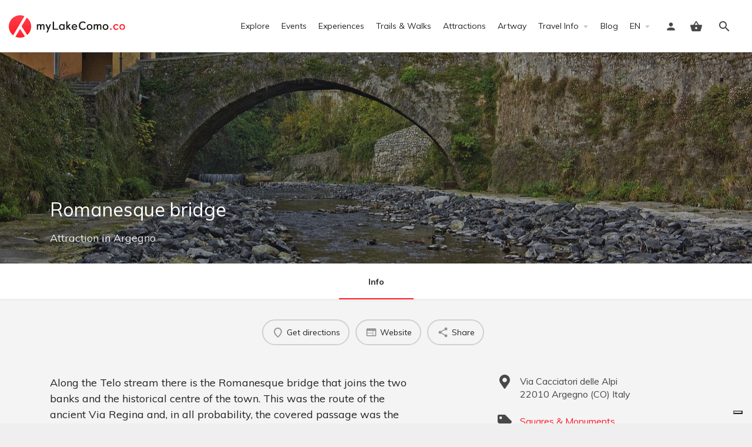

--- FILE ---
content_type: text/html; charset=UTF-8
request_url: https://mylakecomo.co/en/attractions/romanesque-bridge/
body_size: 17106
content:
<!DOCTYPE html>
<html lang="en-GB">
<head>
	<meta charset="UTF-8" />
	<meta name="viewport" content="width=device-width, initial-scale=1.0" />
	<link rel="pingback" href="https://mylakecomo.co/comceptw/xmlrpc.php">

				<script type="text/javascript" class="_iub_cs_skip">
				var _iub = _iub || {};
				_iub.csConfiguration = _iub.csConfiguration || {};
				_iub.csConfiguration.siteId = "1048648";
				_iub.csConfiguration.cookiePolicyId = "96926825";
			</script>
			<script class="_iub_cs_skip" src="https://cs.iubenda.com/autoblocking/1048648.js"></script>
			<meta name='robots' content='index, follow, max-image-preview:large, max-snippet:-1, max-video-preview:-1' />
<link rel="alternate" href="https://mylakecomo.co/en/attractions/romanesque-bridge/" hreflang="en" />
<link rel="alternate" href="https://mylakecomo.co/it/attrazioni/ponte-romanico-argegno/" hreflang="it" />
<!-- Google tag (gtag.js) consent mode dataLayer added by Site Kit -->
<script id="google_gtagjs-js-consent-mode-data-layer" type="text/javascript">
window.dataLayer = window.dataLayer || [];function gtag(){dataLayer.push(arguments);}
gtag('consent', 'default', {"ad_personalization":"denied","ad_storage":"denied","ad_user_data":"denied","analytics_storage":"denied","functionality_storage":"denied","security_storage":"denied","personalization_storage":"denied","region":["AT","BE","BG","CH","CY","CZ","DE","DK","EE","ES","FI","FR","GB","GR","HR","HU","IE","IS","IT","LI","LT","LU","LV","MT","NL","NO","PL","PT","RO","SE","SI","SK"],"wait_for_update":500});
window._googlesitekitConsentCategoryMap = {"statistics":["analytics_storage"],"marketing":["ad_storage","ad_user_data","ad_personalization"],"functional":["functionality_storage","security_storage"],"preferences":["personalization_storage"]};
window._googlesitekitConsents = {"ad_personalization":"denied","ad_storage":"denied","ad_user_data":"denied","analytics_storage":"denied","functionality_storage":"denied","security_storage":"denied","personalization_storage":"denied","region":["AT","BE","BG","CH","CY","CZ","DE","DK","EE","ES","FI","FR","GB","GR","HR","HU","IE","IS","IT","LI","LT","LU","LV","MT","NL","NO","PL","PT","RO","SE","SI","SK"],"wait_for_update":500};
</script>
<!-- End Google tag (gtag.js) consent mode dataLayer added by Site Kit -->

	<!-- This site is optimized with the Yoast SEO plugin v20.7 - https://yoast.com/wordpress/plugins/seo/ -->
	<title>Romanesque bridge - Argegno - myLakeComo.co</title>
	<meta name="description" content="Along the Telo stream there is the Romanesque bridge that joins the two banks and the historical centre of the town. This was the route of the ancient Via" />
	<link rel="canonical" href="https://mylakecomo.co/en/attractions/romanesque-bridge/" />
	<meta property="og:locale" content="en_GB" />
	<meta property="og:locale:alternate" content="it_IT" />
	<meta property="og:type" content="article" />
	<meta property="og:title" content="Romanesque bridge - Argegno - myLakeComo.co" />
	<meta property="og:description" content="Along the Telo stream there is the Romanesque bridge that joins the two banks and the historical centre of the town. This was the route of the ancient Via" />
	<meta property="og:url" content="https://mylakecomo.co/en/attractions/romanesque-bridge/" />
	<meta property="og:site_name" content="myLakeComo.co" />
	<meta property="article:publisher" content="https://www.facebook.com/mylakecomo.co/" />
	<meta property="article:modified_time" content="2023-09-23T09:24:15+00:00" />
	<meta property="og:image" content="https://mylakecomo.co/comceptw/img/listing-uploads/cover/ponte-1.jpg" />
	<meta property="og:image:width" content="1920" />
	<meta property="og:image:height" content="1341" />
	<meta property="og:image:type" content="image/jpeg" />
	<meta name="twitter:card" content="summary_large_image" />
	<meta name="twitter:site" content="@myLakeComo_co" />
	<script type="application/ld+json" class="yoast-schema-graph">{"@context":"https://schema.org","@graph":[{"@type":"WebPage","@id":"https://mylakecomo.co/en/attractions/romanesque-bridge/","url":"https://mylakecomo.co/en/attractions/romanesque-bridge/","name":"Romanesque bridge - Argegno - myLakeComo.co","isPartOf":{"@id":"https://mylakecomo.co/en/#website"},"datePublished":"2019-11-25T14:12:23+00:00","dateModified":"2023-09-23T09:24:15+00:00","description":"Along the Telo stream there is the Romanesque bridge that joins the two banks and the historical centre of the town. This was the route of the ancient Via","breadcrumb":{"@id":"https://mylakecomo.co/en/attractions/romanesque-bridge/#breadcrumb"},"inLanguage":"en-GB","potentialAction":[{"@type":"ReadAction","target":["https://mylakecomo.co/en/attractions/romanesque-bridge/"]}]},{"@type":"BreadcrumbList","@id":"https://mylakecomo.co/en/attractions/romanesque-bridge/#breadcrumb","itemListElement":[{"@type":"ListItem","position":1,"name":"Home","item":"https://mylakecomo.co/en/"},{"@type":"ListItem","position":2,"name":"Schede","item":"https://mylakecomo.co/en/listings/"},{"@type":"ListItem","position":3,"name":"Squares &amp; Monuments","item":"https://mylakecomo.co/en/categories/squares-monuments/"},{"@type":"ListItem","position":4,"name":"Romanesque bridge"}]},{"@type":"WebSite","@id":"https://mylakecomo.co/en/#website","url":"https://mylakecomo.co/en/","name":"myLakeComo.co","description":"Your ultimate guide to things to do and see on Lake Como","publisher":{"@id":"https://mylakecomo.co/en/#organization"},"alternateName":"myLakeComo","potentialAction":[{"@type":"SearchAction","target":{"@type":"EntryPoint","urlTemplate":"https://mylakecomo.co/en/?s={search_term_string}"},"query-input":"required name=search_term_string"}],"inLanguage":"en-GB"},{"@type":"Organization","@id":"https://mylakecomo.co/en/#organization","name":"myLakeComo.co","alternateName":"myLakeComo","url":"https://mylakecomo.co/en/","logo":{"@type":"ImageObject","inLanguage":"en-GB","@id":"https://mylakecomo.co/en/#/schema/logo/image/","url":"https://images.mylakecomo.co/cb:ZXSn~470c4/w:auto/h:auto/q:90/ig:avif/f:best/https://mylakecomo.co/comceptw/img/MLC-Logo-Vertical-Positive-2000px.png","contentUrl":"https://images.mylakecomo.co/cb:ZXSn~470c4/w:auto/h:auto/q:90/ig:avif/f:best/https://mylakecomo.co/comceptw/img/MLC-Logo-Vertical-Positive-2000px.png","width":2000,"height":1055,"caption":"myLakeComo.co"},"image":{"@id":"https://mylakecomo.co/en/#/schema/logo/image/"},"sameAs":["https://www.facebook.com/mylakecomo.co/","https://twitter.com/myLakeComo_co","https://www.instagram.com/mylakecomo.co/","https://www.pinterest.it/mylakecomo_co","https://www.youtube.com/c/myLakeComo/"]}]}</script>
	<!-- / Yoast SEO plugin. -->


<link rel='dns-prefetch' href='//cdn.iubenda.com' />
<link rel='dns-prefetch' href='//www.googletagmanager.com' />
<link rel='dns-prefetch' href='//api.tiles.mapbox.com' />
<link rel='dns-prefetch' href='//cdnjs.cloudflare.com' />
<link rel='dns-prefetch' href='//fonts.googleapis.com' />
<link rel='stylesheet' id='sbi_styles-css' href='https://mylakecomo.co/comceptr/plugs/instagram-feed-pro/css/sbi-styles.min.css?ver=6.2' type='text/css' media='all' />
<link rel='stylesheet' id='classic-theme-styles-css' href='https://mylakecomo.co/comceptw/wp-includes/css/classic-themes.min.css?ver=6.2.8' type='text/css' media='all' />
<link rel='stylesheet' id='font-awesome-5-all-css' href='https://mylakecomo.co/comceptr/plugs/elementor/assets/lib/font-awesome/css/all.min.css?ver=1.0' type='text/css' media='all' />
<link rel='stylesheet' id='jquery-ui-style-css' href='https://mylakecomo.co/comceptr/plugs/woocommerce-bookings/dist/css/jquery-ui-styles.css?ver=1.11.4-wc-bookings.1.15.56' type='text/css' media='all' />
<link rel='stylesheet' id='elementor-icons-css' href='https://mylakecomo.co/comceptr/plugs/elementor/assets/lib/eicons/css/elementor-icons.min.css?ver=5.25.0' type='text/css' media='all' />
<link rel='stylesheet' id='elementor-frontend-css' href='https://mylakecomo.co/comceptr/plugs/elementor/assets/css/frontend.min.css?ver=3.18.3' type='text/css' media='all' />
<link rel='stylesheet' id='swiper-css' href='https://mylakecomo.co/comceptr/plugs/elementor/assets/lib/swiper/css/swiper.min.css?ver=5.3.6' type='text/css' media='all' />
<link rel='stylesheet' id='elementor-post-25273-css' href='https://mylakecomo.co/comceptw/img/elementor/css/post-25273.css?ver=1725457751' type='text/css' media='all' />
<link rel='stylesheet' id='elementor-pro-css' href='https://mylakecomo.co/comceptr/plugs/elementor-pro/assets/css/frontend.min.css?ver=3.18.2' type='text/css' media='all' />
<link rel='stylesheet' id='sbistyles-css' href='https://mylakecomo.co/comceptr/plugs/instagram-feed-pro/css/sbi-styles.min.css?ver=6.2' type='text/css' media='all' />
<link rel='stylesheet' id='uael-frontend-css' href='https://mylakecomo.co/comceptr/plugs/ultimate-elementor/assets/min-css/uael-frontend.min.css?ver=1.36.31' type='text/css' media='all' />
<link rel='stylesheet' id='elementor-global-css' href='https://mylakecomo.co/comceptw/img/elementor/css/global.css?ver=1704539341' type='text/css' media='all' />
<link rel='preload stylesheet' as='style' onload="this.onload=null;this.rel='stylesheet'" id='mapbox-gl-css' href='https://api.tiles.mapbox.com/mapbox-gl-js/v1.9.0/mapbox-gl.css?ver=2.9.9' type='text/css' media='all' />
<link rel='stylesheet' id='mylisting-mapbox-css' href='https://mylakecomo.co/comceptr/themes/my-listing/assets/dist/maps/mapbox/mapbox.css?ver=2.9.9' type='text/css' media='all' />
<link rel='stylesheet' id='mylisting-icons-css' href='https://mylakecomo.co/comceptr/themes/my-listing/assets/dist/icons.css?ver=2.9.9' type='text/css' media='all' />
<link rel='stylesheet' id='select2-css' href='https://mylakecomo.co/comceptr/plugs/woocommerce/assets/css/select2.css?ver=7.7.0' type='text/css' media='all' />
<link rel='stylesheet' id='mylisting-vendor-css' href='https://mylakecomo.co/comceptr/themes/my-listing/assets/dist/vendor.css?ver=2.9.9' type='text/css' media='all' />
<link rel='stylesheet' id='mylisting-frontend-css' href='https://mylakecomo.co/comceptr/themes/my-listing/assets/dist/frontend.css?ver=2.9.9' type='text/css' media='all' />
<link rel='stylesheet' id='mylisting-single-listing-css' href='https://mylakecomo.co/comceptr/themes/my-listing/assets/dist/single-listing.css?ver=2.9.9' type='text/css' media='all' />
<link rel='stylesheet' id='wc-general-style-css' href='https://mylakecomo.co/comceptr/themes/my-listing/assets/dist/wc-general-style.css?ver=2.9.9' type='text/css' media='all' />
<link rel='stylesheet' id='disabled-source-and-content-protection-css-css' href='https://mylakecomo.co/comceptr/plugs/disabled-source-disabled-right-click-and-content-protection/includes/assets/css/style.css?ver=1.0.0' type='text/css' media='all' />
<link rel='stylesheet' id='g-fonts-css' href='https://fonts.googleapis.com/css?family=Muli:300,400,400i,700&#038;subset=latin%2Clatin-ext&#038;display=swap' type='text/css' media='all' />
<link rel='stylesheet' id='mi-css' href='https://fonts.googleapis.com/icon?family=Material+Icons&#038;ver=6.2.8' type='text/css' media='all' />
<link rel='stylesheet' id='mlc-css' href='https://mylakecomo.co/comceptr/css/styles.min.css?ver=4.2.8.6' type='text/css' media='all' />
<script type='text/javascript' src='https://mylakecomo.co/comceptw/wp-includes/js/jquery/jquery.min.js?ver=3.6.4' id='jquery-core-js'></script>
<script type='text/javascript' src='https://mylakecomo.co/comceptw/wp-includes/js/jquery/jquery-migrate.min.js?ver=3.4.0' id='jquery-migrate-js'></script>

<script  type="text/javascript" class=" _iub_cs_skip" type='text/javascript' id='iubenda-head-inline-scripts-0'>

var _iub = _iub || [];
_iub.csConfiguration = {"siteId":1048648,"cookiePolicyId":96926825,"lang":"en"};
</script>
<script  type="text/javascript" class=" _iub_cs_skip" type='text/javascript' src='//cdn.iubenda.com/cs/tcf/stub-v2.js?ver=3.12.1' id='iubenda-head-scripts-1-js'></script>
<script  type="text/javascript" class=" _iub_cs_skip" type='text/javascript' src='//cdn.iubenda.com/cs/tcf/safe-tcf-v2.js?ver=3.12.1' id='iubenda-head-scripts-2-js'></script>
<script  type="text/javascript" class=" _iub_cs_skip" type='text/javascript' src='//cdn.iubenda.com/cs/gpp/stub.js?ver=3.12.1' id='iubenda-head-scripts-3-js'></script>
<script  type="text/javascript" charset="UTF-8" async="" class=" _iub_cs_skip" type='text/javascript' src='//cdn.iubenda.com/cs/iubenda_cs.js?ver=3.12.1' id='iubenda-head-scripts-4-js'></script>

<!-- Google tag (gtag.js) snippet added by Site Kit -->
<!-- GA -->
<script type='text/javascript' src='https://www.googletagmanager.com/gtag/js?id=G-GPE2LL1QDS' id='google_gtagjs-js' async></script>
<script type='text/javascript' id='google_gtagjs-js-after'>
window.dataLayer = window.dataLayer || [];function gtag(){dataLayer.push(arguments);}
gtag("set","linker",{"domains":["mylakecomo.co"]});
gtag("js", new Date());
gtag("set", "developer_id.dZTNiMT", true);
gtag("config", "G-GPE2LL1QDS", {"googlesitekit_post_type":"job_listing"});
</script>
<script type='text/javascript' id='wc-settings-dep-in-header-js-after'>
console.warn( "Scripts that have a dependency on [wc-settings, wc-blocks-checkout] must be loaded in the footer, automatewoo-marketing-optin-editor-script was registered to load in the header, but has been switched to load in the footer instead. See https://github.com/woocommerce/woocommerce-gutenberg-products-block/pull/5059" );
</script>
<style>
		.notifyjs-bootstrap-base {
			background-color: #F2DEDE !important;
			border-color: #F2DEDE!important;
			color: #B94A48!important;
		}
		</style>		<meta name="format-detection" content="telephone=no">
		<script type="text/javascript">var MyListing = {"Helpers":{},"Handlers":{},"MapConfig":{"ClusterSize":35,"AccessToken":"pk.eyJ1IjoiZGFubm9tYXJ1IiwiYSI6ImNsMmhsOGxnZTBleHozY25udDU1cXpjYWgifQ.HZmAjI7OvpfxcSaF7PT_Lg","Language":false,"TypeRestrictions":[],"CountryRestrictions":[],"CustomSkins":{}}};</script><script type="text/javascript">var CASE27 = {"ajax_url":"https:\/\/mylakecomo.co\/comceptw\/wp-admin\/admin-ajax.php","login_url":"https:\/\/mylakecomo.co\/en\/dashboard\/","register_url":"https:\/\/mylakecomo.co\/en\/dashboard\/?register","mylisting_ajax_url":"\/?mylisting-ajax=1","env":"production","ajax_nonce":"5701145d75","l10n":{"selectOption":"Select an option","errorLoading":"The results could not be loaded.","removeAllItems":"Remove all items","loadingMore":"Loading more results\u2026","noResults":"No results found","searching":"Searching\u2026","datepicker":{"format":"DD MMMM, YY","timeFormat":"h:mm A","dateTimeFormat":"DD MMMM, YY, H:mm","timePicker24Hour":true,"firstDay":1,"applyLabel":"Apply","cancelLabel":"Cancel","customRangeLabel":"Custom Range","daysOfWeek":["Su","Mo","Tu","We","Th","Fr","Sa"],"monthNames":["January","February","March","April","May","June","July","August","September","October","November","December"]},"irreversible_action":"This is an irreversible action. Proceed anyway?","delete_listing_confirm":"Are you sure you want to delete this listing?","copied_to_clipboard":"Copied!","nearby_listings_location_required":"Enter a location to find nearby listings.","nearby_listings_retrieving_location":"Retrieving location...","nearby_listings_searching":"Searching for nearby listings...","geolocation_failed":"You must enable location to use this feature.","something_went_wrong":"Something went wrong.","all_in_category":"All in \"%s\"","invalid_file_type":"Invalid file type. Accepted types:","file_limit_exceeded":"You have exceeded the file upload limit (%d)."},"woocommerce":[],"map_provider":"mapbox","google_btn_local":"en_GB","js_field_html_img":"<div class=\"uploaded-file uploaded-image review-gallery-image job-manager-uploaded-file\">\t<span class=\"uploaded-file-preview\">\t\t\t\t\t<span class=\"job-manager-uploaded-file-preview\">\t\t\t\t<img alt=\"Uploaded file\" src=\"\">\t\t\t<\/span>\t\t\t\t<a href=\"#\" class=\"remove-uploaded-file review-gallery-image-remove job-manager-remove-uploaded-file\"><i class=\"mi delete\"><\/i><\/a>\t<\/span>\t<input type=\"hidden\" class=\"input-text\" name=\"\" value=\"b64:\"><\/div>","js_field_html":"<div class=\"uploaded-file  review-gallery-image job-manager-uploaded-file\">\t<span class=\"uploaded-file-preview\">\t\t\t\t\t<span class=\"job-manager-uploaded-file-name\">\t\t\t\t<i class=\"mi insert_drive_file uploaded-file-icon\"><\/i>\t\t\t\t<code><\/code>\t\t\t<\/span>\t\t\t\t<a href=\"#\" class=\"remove-uploaded-file review-gallery-image-remove job-manager-remove-uploaded-file\"><i class=\"mi delete\"><\/i><\/a>\t<\/span>\t<input type=\"hidden\" class=\"input-text\" name=\"\" value=\"b64:\"><\/div>"};</script><meta name="generator" content="Elementor 3.18.3; features: e_dom_optimization, e_optimized_assets_loading, additional_custom_breakpoints, block_editor_assets_optimize, e_image_loading_optimization; settings: css_print_method-external, google_font-enabled, font_display-auto">
<style type="text/css" id="mylisting-typography"></style></head>
<body class="single postid-15353 woocommerce-no-js osx com_env_production com_website single-listing type-attraction cover-style-image elementor-kit-25273 lang-en com_mlc">

<div id="c27-site-wrapper"><div class="loader-bg main-loader site-logo-loader" style="background-color: #f4f4f4;">
	<img alt="Site logo" src="https://mylakecomo.co/comceptw/img/logo.svg">
</div>
<link rel='stylesheet' id='mylisting-header-css' href='https://mylakecomo.co/comceptr/themes/my-listing/assets/dist/header.css?ver=2.9.9' type='text/css' media='all' />

<header class="c27-main-header header header-style-default header-width-full-width header-light-skin header-scroll-light-skin header-scroll-hide header-fixed header-menu-right">
	<div class="header-skin"></div>
	<div class="header-container">
		<div class="header-top container-fluid">
			<div class="header-left">
			<div class="mobile-menu">
				<a aria-label="Mobile menu icon" href="#main-menu">
					<div class="mobile-menu-lines"><i class="mi menu"></i></div>
				</a>
			</div>
			<div class="logo">
									
					<a aria-label="Site logo" href="https://mylakecomo.co/en/" class="static-logo">
						<img src="https://mylakecomo.co/comceptw/img/logo.svg"
							alt="logo myLakeComo.co">
					</a>
							</div>
							
										</div>
			<div class="header-center">
			<div class="i-nav">
				<div class="mobile-nav-head">
					<div class="mnh-close-icon">
						<a aria-label="Close mobile menu" href="#close-main-menu">
							<i class="mi close"></i>
						</a>
					</div>

									</div>

				
					<ul id="menu-header-en" class="main-menu main-nav"><li id="menu-item-25328" class="menu-item menu-item-type-post_type menu-item-object-page menu-item-25328"><a href="https://mylakecomo.co/en/explore/">Explore</a></li>
<li id="menu-item-25327" class="menu-event menu-item menu-item-type-post_type menu-item-object-page menu-item-25327"><a href="https://mylakecomo.co/en/lake-como-events/">Events</a></li>
<li id="menu-item-36788" class="menu-experience menu-item menu-item-type-post_type menu-item-object-page menu-item-36788"><a href="https://mylakecomo.co/en/lake-como-experiences/">Experiences</a></li>
<li id="menu-item-43551" class="menu-item menu-item-type-post_type menu-item-object-page menu-item-43551"><a href="https://mylakecomo.co/en/lake-como-trails-walks/">Trails &#038; Walks</a></li>
<li id="menu-item-25348" class="menu-attraction menu-item menu-item-type-post_type menu-item-object-page menu-item-25348"><a href="https://mylakecomo.co/en/lake-como-attractions/">Attractions</a></li>
<li id="menu-item-84810" class="menu-item menu-item-type-post_type menu-item-object-page menu-item-84810"><a href="https://mylakecomo.co/en/artway-tremezzina/">Artway</a></li>
<li id="menu-item-25559" class="menu-item menu-item-type-custom menu-item-object-custom menu-item-has-children menu-item-25559"><a href="#">Travel Info</a>
<div class="submenu-toggle"><i class="material-icons arrow_drop_down"></i></div><ul class="sub-menu i-dropdown">
	<li id="menu-item-25361" class="menu-item menu-item-type-post_type menu-item-object-page menu-item-25361"><a href="https://mylakecomo.co/en/before-travelling/">Before Travelling</a></li>
	<li id="menu-item-25363" class="menu-item menu-item-type-post_type menu-item-object-page menu-item-25363"><a href="https://mylakecomo.co/en/getting-to-lake-como/">Getting to Lake Como</a></li>
	<li id="menu-item-25362" class="menu-item menu-item-type-post_type menu-item-object-page menu-item-25362"><a href="https://mylakecomo.co/en/getting-around-lake-como/">Getting Around</a></li>
	<li id="menu-item-25365" class="menu-item menu-item-type-post_type menu-item-object-page menu-item-25365"><a href="https://mylakecomo.co/en/useful-numbers/">Useful Numbers</a></li>
	<li id="menu-item-25368" class="menu-item menu-item-type-post_type menu-item-object-page menu-item-25368"><a href="https://mylakecomo.co/en/tourist-offices-lake-como/">Tourist Offices</a></li>
	<li id="menu-item-25367" class="menu-item menu-item-type-post_type menu-item-object-page menu-item-25367"><a href="https://mylakecomo.co/en/maps-brochures/">Maps and Brochures</a></li>
	<li id="menu-item-28936" class="menu-item menu-item-type-post_type menu-item-object-page menu-item-28936"><a href="https://mylakecomo.co/en/lake-como-village-markets/">Village Markets</a></li>
	<li id="menu-item-25364" class="menu-item menu-item-type-post_type menu-item-object-page menu-item-25364"><a href="https://mylakecomo.co/en/holy-masses-times-lake-como/">Holy Masses Times</a></li>
</ul>
</li>
<li id="menu-item-25981" class="menu-item menu-item-type-post_type menu-item-object-page menu-item-25981"><a href="https://mylakecomo.co/en/blog/">Blog</a></li>
<li id="menu-item-26137" class="menu-title mt-4 mt-lg-0menu-title mt-lg-0 d-lg-none menu-item menu-item-type-custom menu-item-object-custom menu-item-26137"><a href="#">Languages</a></li>
<li id="menu-item-26135" class="pll-parent-menu-item menu-item menu-item-type-custom menu-item-object-custom menu-item-has-children menu-item-26135"><a href="#pll_switcher"><span class="d-lg-none mr-3">Language:</span> EN</a>
<div class="submenu-toggle"><i class="material-icons arrow_drop_down"></i></div><ul class="sub-menu i-dropdown">
	<li id="menu-item-26135-it" class="lang-item lang-item-2 lang-item-it lang-item-first menu-item menu-item-type-custom menu-item-object-custom menu-item-26135-it"><a href="https://mylakecomo.co/it/attrazioni/ponte-romanico-argegno/" hreflang="it-IT" lang="it-IT">IT</a></li>
</ul>
</li>
</ul>
					<div class="mobile-nav-button">
											</div>
				</div>
				<div class="i-nav-overlay"></div>
				</div>
			<div class="header-right">
									<div class="user-area signin-area position-relative">
						<i class="mi person user-area-icon"></i>
						<a href="https://mylakecomo.co/en/dashboard/" class="stretched-link">
							<span class="sr-only">							Sign in							</span>						</a>
											</div>
					<div class="mob-sign-in">
						<a aria-label="Mobile sign in button" href="https://mylakecomo.co/en/dashboard/"><i class="mi person"></i></a>
					</div>

											
<a class="view-cart-contents" href="#" type="button" id="user-cart-menu" data-toggle="modal" data-target="#wc-cart-modal" title="View your shopping cart">
	<span class="mi shopping_basket"></span>
	<i class="header-cart-counter counter-hidden" data-count="0">
		<span>0</span>
	</i>
</a>
									
				
									<div class="search-trigger" data-toggle="modal" data-target="#quicksearch-mobile-modal">
						<a aria-label="Header mobile search trigger" href="#"><i class="mi search"></i></a>
					</div>
							</div>
		</div>
	</div>
</header>



<script type="text/javascript">document.body.dataset.activeTab = window.location.hash.substr(1);</script>
<div class="single-job-listing listing-no-logo" id="c27-single-listing">
    <input type="hidden" id="case27-post-id" value="15353">
    <input type="hidden" id="case27-author-id" value="255">

    <!-- <section> opening tag is omitted -->
        
<section class="featured-section profile-cover profile-cover-image"
	style="background-image: url('https://mylakecomo.co/comceptw/img/listing-uploads/cover/ponte-1.jpg'); padding-bottom: 35%;">
    <div class="overlay"
         style="background-color: #242429;
                opacity: 0.4;"
        >
    </div>
<!-- Omit the closing </section> tag -->
        <div class="main-info-desktop">
            <div class="container listing-main-info">
                <div class="col-md-6">
                    <div class="profile-name no-tagline no-rating">
                        
                        <h1 class="case27-primary-text">
                            Romanesque bridge                                                                                </h1>
                        <div class="pa-below-title">
                            
                            
                            <div class="font-size-18"><a href="https://mylakecomo.co/en/explore/?type=attraction">Attraction</a> in <a href="https://mylakecomo.co/en/places/argegno/">Argegno</a></div>                        </div>
                    </div>
                </div>

                <div class="col-md-6">
    <div class="listing-main-buttons detail-count-0">
        <ul>
            
                    </ul>
    </div>
</div>            </div>
        </div>
    </section>
    <div class="main-info-mobile">
            </div>
    <div class="profile-header">
        <div class="container">
            <div class="row">
                <div class="col-md-12">
                    <div class="profile-menu">
                        <ul class="cts-carousel">
                            <li>
                                    <a href="#" id="listing_tab_info_toggle" data-section-id="info" class="listing-tab-toggle toggle-tab-type-main" data-options="{}">
                                        Info
                                        
                                        
                                                                            </a>
                                </li>                            <li class="cts-prev">prev</li>
                            <li class="cts-next">next</li>
                        </ul>
                    </div>
                </div>
            </div>
        </div>
    </div>

    
<div class="container qla-container">
	<div class="quick-listing-actions">
		<ul class="cts-carousel">
																																																																												
<li id="qa-6c8424" class=" ml-track-btn">
    <a href="https://maps.google.com/maps?daddr=Ponte+sul+Telo%2C+Via+Cacciatori+delle+Alpi%2C+19%2C+22010+Argegno+CO%2C+Italia" target="_blank">
    	<i class="icon-location-pin-add-2"></i>    	<span>Get directions</span>
    </a>
</li>																
<li id="qa-011e8e" class=" ml-track-btn">
    <a href="https://www.visitargegno.com/" target="_blank" rel="nofollow sponsored">    	<i class="mi web"></i>    	<span>Website</span>
    </a>
</li>
																
<li id="qa-807323" class=" ml-track-btn">
    <a href="#" id="qa-807323-dd" data-toggle="modal" data-target="#social-share-modal">
        <i class="mi share"></i>        <span>Share</span>
    </a>
</li>

							
            <li class="cts-prev">prev</li>
            <li class="cts-next">next</li>
		</ul>
	</div>
</div>
    
    <div class="tab-content listing-tabs">
                    <section class="profile-body listing-tab tab-type-main tab-layout-content-sidebar pre-init" id="listing_tab_info">

                
                    <div class="container tab-template-content-sidebar">
                        <div class="row ">

                            <div class="col-md-7"><div class="row cts-column-wrapper cts-left-column">
                            
<div class="col-md-12 block-type-text block-field-job_description hide-block-label" id="block_vtprEbU">
	<div class="element content-block wp-editor-content">
		<div class="pf-head">
			<div class="title-style-1">
				<i class=""></i>
				<h5>Description</h5>
			</div>
		</div>
		<div class="pf-body">
							<p>Along the Telo stream there is the Romanesque bridge that joins the two banks and the historical centre of the town. This was the route of the ancient Via Regina and, in all probability, the covered passage was the northern gate of the town.</p>
					</div>
	</div>
</div>



<div class="col-md-12 block-type-code hide-block-label" id="block_quGebnk">
	<div class="element content-block">
		<div class="pf-head">
			<div class="title-style-1">
				<i class=""></i>
				<h5>Extra</h5>
			</div>
		</div>
		<div class="pf-body">
			<div id="extras" class="item-extras" role="tablist" aria-multiselectable="false"></div>		</div>
	</div>
</div>
</div></div><div class="col-md-4  ml-md-auto"><div class="row cts-column-wrapper cts-right-column">
<div class="col-md-12 block-type-code single-listing-details hide-block-label" id="block_EkxdQiJ">
	<div class="element content-block">
		<div class="pf-head">
			<div class="title-style-1">
				<i class=""></i>
				<h5>Details</h5>
			</div>
		</div>
		<div class="pf-body">
			<ul class="list-icon">
<li class="mlc-location"><address class="location-address"><span class="address-street">Via Cacciatori delle Alpi</span> <span class="address-br"></span><span class="address-postcode">22010</span> <span class="address-city">Argegno</span> (<span class="address-state">CO</span>) <span class="address-country">Italy</span></address></li>
<li class="mlc-ticket"></li>
<li class="mlc-tag"><a href="https://mylakecomo.co/en/categories/squares-monuments/">Squares &amp; Monuments</a></li>
</ul>		</div>
	</div>
</div>

<div class="col-md-12 block-type-location block-field-job_location hide-block-label" id="block_TsIFHhf">
	<div class="element map-block">
		<div class="pf-head">
			<div class="title-style-1">
				<i class=""></i>
				<h5>Location</h5>
			</div>
		</div>
		<div class="pf-body">
			<div class="contact-map">
				<div class="c27-map map" data-options="{&quot;items_type&quot;:&quot;custom-locations&quot;,&quot;marker_type&quot;:&quot;basic&quot;,&quot;locations&quot;:[{&quot;marker_lat&quot;:&quot;45.94364&quot;,&quot;marker_lng&quot;:&quot;9.12737&quot;,&quot;address&quot;:&quot;Ponte sul Telo, Via Cacciatori delle Alpi, 19, 22010 Argegno CO, Italia&quot;,&quot;marker_image&quot;:{&quot;url&quot;:&quot;https:\/\/mylakecomo.co\/comceptr\/themes\/my-listing\/assets\/images\/marker.jpg&quot;}}],&quot;skin&quot;:&quot;skin1&quot;,&quot;zoom&quot;:11,&quot;draggable&quot;:true}"></div>
				<div class="c27-map-listings hide"></div>
			</div>
			<div class="map-block-address">
				<ul>
											<li>
							<p>Ponte sul Telo, Via Cacciatori delle Alpi, 19, 22010 Argegno CO, Italia</p>
															<div class="location-address">
									<a href="https://maps.google.com/maps?daddr=Ponte+sul+Telo%2C+Via+Cacciatori+delle+Alpi%2C+19%2C+22010+Argegno+CO%2C+Italia" target="_blank">
										Get Directions									</a>
								</div>
													</li>
									</ul>
			</div>
		</div>
	</div>
</div>
                            </div></div>
                        </div>
                    </div>
                
                
                
                
                
            </section>
                    <section class="profile-body listing-tab tab-type-bookings tab-layout-masonry pre-init" id="listing_tab_contacts">

                
                
                
                
                
            </section>
                    <section class="profile-body listing-tab tab-type-related_listings tab-layout-masonry pre-init" id="listing_tab_events">

                
                
                
                
                
            </section>
                    <section class="profile-body listing-tab tab-type-related_listings tab-layout-masonry pre-init" id="listing_tab_experiences">

                
                
                
                
                
            </section>
            </div>

        <style type="text/css"> body[data-active-tab="info"] .listing-tab { display: none; }  body[data-active-tab="info"] #listing_tab_info { display: block; }  body[data-active-tab="contacts"] .listing-tab { display: none; }  body[data-active-tab="contacts"] #listing_tab_contacts { display: block; }  body[data-active-tab="events"] .listing-tab { display: none; }  body[data-active-tab="events"] #listing_tab_events { display: block; }  body[data-active-tab="experiences"] .listing-tab { display: none; }  body[data-active-tab="experiences"] #listing_tab_experiences { display: block; } </style>

    <section class="i-section similar-listings">
    <div class="container">
        <div class="row section-title">
            <h2 class="case27-primary-text">
                You May Also Be Interested In            </h2>
        </div>

        <div class="row section-body grid">
            <div class="col-lg-4 col-md-4 col-sm-4 col-xs-12 grid-item hide-priority"><div
    class="lf-item-container listing-preview type-attraction  post-15352 job_listing type-job_listing status-publish hentry job_listing_category-lakeshore-promenades place-argegno good_for-lake-view no-logo has-tagline no-info-fields level-normal priority-0"
    data-id="listing-id-15352"
        data-category-icon="			&lt;i class=&quot;mi directions_walk&quot; style=&quot;color: #fff; background: #ee5350; &quot;&gt;&lt;/i&gt;
		"
    data-category-color="#ee5350"
    data-category-text-color="#fff"
        data-thumbnail="https://mylakecomo.co/comceptr/themes/my-listing/assets/images/marker.jpg"
    data-template="default"
    data-locations="[{&quot;address&quot;:&quot;Via Milano, 14, 22010 Argegno CO, Italia&quot;,&quot;lat&quot;:&quot;45.94261&quot;,&quot;lng&quot;:&quot;9.12816&quot;}]"
>
<div class="lf-item lf-item-default" data-template="default">
    <a href="https://mylakecomo.co/en/attractions/argegno-lakeside-promenade/">

        <div class="overlay" style="
    background-color: #242429;
    opacity: 0.4;
"></div>
        
                    <div class="lf-background" style="background-image: url('https://mylakecomo.co/comceptw/img/lungolago-di-argegno.jpg');"></div>
        
        <div class="lf-item-info">
            
            <h4 class="case27-primary-text listing-preview-title">
                Argegno lakeside promenade                            </h4>

                    </div>

        <div class="lf-head level-normal">
    
                    <div class="lf-head-btn " >
                    <span class="text-uppercase">Argegno</span>                </div>
            </div>    </a>

    </div>

        <div class="listing-details c27-footer-section">
            <ul class="c27-listing-preview-category-list">
                <li>
                    <a href="https://mylakecomo.co/en/categories/lakeshore-promenades/">
                        <span class="cat-icon" style="background-color: #ee5350;">
                            			<i class="mi directions_walk" style="color: #fff; "></i>
		                        </span>
                        <span class="category-name">Lakeshore Promenades</span>
                    </a>
                </li>

                            </ul>

            <div class="ld-info">
                <ul>
                                                                            </ul>
            </div>
        </div>
    </div>
</div><div class="col-lg-4 col-md-4 col-sm-4 col-xs-12 grid-item hide-priority"><div
    class="lf-item-container listing-preview type-attraction  post-15399 job_listing type-job_listing status-publish hentry job_listing_category-religious-places place-argegno good_for-lake-view no-logo has-tagline no-info-fields level-normal priority-0"
    data-id="listing-id-15399"
        data-category-icon="			&lt;i class=&quot;fa fa-church&quot; style=&quot;color: #fff; background: #ee5350; &quot;&gt;&lt;/i&gt;
		"
    data-category-color="#ee5350"
    data-category-text-color="#fff"
        data-thumbnail="https://mylakecomo.co/comceptr/themes/my-listing/assets/images/marker.jpg"
    data-template="default"
    data-locations="[{&quot;address&quot;:&quot;chiesa trinit\u00e0 argegno&quot;,&quot;lat&quot;:&quot;45.94527&quot;,&quot;lng&quot;:&quot;9.12885&quot;}]"
>
<div class="lf-item lf-item-default" data-template="default">
    <a href="https://mylakecomo.co/en/attractions/church-of-santissima-trinita-argegno/">

        <div class="overlay" style="
    background-color: #242429;
    opacity: 0.4;
"></div>
        
                    <div class="lf-background" style="background-image: url('https://mylakecomo.co/comceptw/img/chiesa-di-argegno-e1574690651769.jpg');"></div>
        
        <div class="lf-item-info">
            
            <h4 class="case27-primary-text listing-preview-title">
                Church of Santissima Trinità                            </h4>

                    </div>

        <div class="lf-head level-normal">
    
                    <div class="lf-head-btn " >
                    <span class="text-uppercase">Argegno</span>                </div>
            </div>    </a>

    </div>

        <div class="listing-details c27-footer-section">
            <ul class="c27-listing-preview-category-list">
                <li>
                    <a href="https://mylakecomo.co/en/categories/religious-places/">
                        <span class="cat-icon" style="background-color: #ee5350;">
                            			<i class="fa fa-church" style="color: #fff; "></i>
		                        </span>
                        <span class="category-name">Religious Places</span>
                    </a>
                </li>

                            </ul>

            <div class="ld-info">
                <ul>
                                                                            </ul>
            </div>
        </div>
    </div>
</div><div class="col-lg-4 col-md-4 col-sm-4 col-xs-12 grid-item hide-priority"><div
    class="lf-item-container listing-preview type-attraction  post-15342 job_listing type-job_listing status-publish hentry job_listing_category-squares-monuments place-argegno no-logo has-tagline no-info-fields level-normal priority-0"
    data-id="listing-id-15342"
        data-category-icon="			&lt;i class=&quot;fa fa-monument&quot; style=&quot;color: #fff; background: #ee5350; &quot;&gt;&lt;/i&gt;
		"
    data-category-color="#ee5350"
    data-category-text-color="#fff"
        data-thumbnail="https://mylakecomo.co/comceptr/themes/my-listing/assets/images/marker.jpg"
    data-template="default"
    data-locations="[{&quot;address&quot;:&quot;Argegno - Stazione funivia, 22010 Argegno CO, Italia&quot;,&quot;lat&quot;:&quot;45.94641&quot;,&quot;lng&quot;:&quot;9.12994&quot;}]"
>
<div class="lf-item lf-item-default" data-template="default">
    <a href="https://mylakecomo.co/en/attractions/cable-car-station-argegno-pigra/">

        <div class="overlay" style="
    background-color: #242429;
    opacity: 0.4;
"></div>
        
                    <div class="lf-background" style="background-image: url('https://mylakecomo.co/comceptw/img/stazione-funivia-pigra-03.jpg');"></div>
        
        <div class="lf-item-info">
            
            <h4 class="case27-primary-text listing-preview-title">
                Cable car station Argegno-Pigra                            </h4>

                    </div>

        <div class="lf-head level-normal">
    
                    <div class="lf-head-btn " >
                    <span class="text-uppercase">Argegno</span>                </div>
            </div>    </a>

    </div>

        <div class="listing-details c27-footer-section">
            <ul class="c27-listing-preview-category-list">
                <li>
                    <a href="https://mylakecomo.co/en/categories/squares-monuments/">
                        <span class="cat-icon" style="background-color: #ee5350;">
                            			<i class="fa fa-monument" style="color: #fff; "></i>
		                        </span>
                        <span class="category-name">Squares &amp; Monuments</span>
                    </a>
                </li>

                            </ul>

            <div class="ld-info">
                <ul>
                                                                            </ul>
            </div>
        </div>
    </div>
</div>        </div>
    </div>
</section>
    
</div>
</div><link rel='stylesheet' id='mylisting-footer-css' href='https://mylakecomo.co/comceptr/themes/my-listing/assets/dist/footer.css?ver=2.9.9' type='text/css' media='all' />
		<div data-elementor-type="page" data-elementor-id="26325" class="elementor elementor-26325" data-elementor-post-type="elementor_library">
									<section class="elementor-section elementor-top-section elementor-element elementor-element-4aef1cb elementor-section-boxed elementor-section-height-default elementor-section-height-default" data-id="4aef1cb" data-element_type="section" data-settings="{&quot;background_background&quot;:&quot;gradient&quot;}">
						<div class="elementor-container elementor-column-gap-default">
					<div class="elementor-column elementor-col-66 elementor-top-column elementor-element elementor-element-a7fa5a6" data-id="a7fa5a6" data-element_type="column">
			<div class="elementor-widget-wrap elementor-element-populated">
								<div class="elementor-element elementor-element-b684ed4 elementor-widget elementor-widget-heading" data-id="b684ed4" data-element_type="widget" data-widget_type="heading.default">
				<div class="elementor-widget-container">
			<h5 class="elementor-heading-title elementor-size-default">Sign up to our newsletter and stay updated on the events of the week!</h5>		</div>
				</div>
					</div>
		</div>
				<div class="elementor-column elementor-col-33 elementor-top-column elementor-element elementor-element-f9b2a28" data-id="f9b2a28" data-element_type="column">
			<div class="elementor-widget-wrap elementor-element-populated">
								<div class="elementor-element elementor-element-0609fab elementor-widget elementor-widget-button" data-id="0609fab" data-element_type="widget" data-widget_type="button.default">
				<div class="elementor-widget-container">
					<div class="elementor-button-wrapper">
			<a class="elementor-button elementor-button-link elementor-size-sm" href="/en/newsletter/?referer=banner">
						<span class="elementor-button-content-wrapper">
						<span class="elementor-button-text">Subscribe</span>
		</span>
					</a>
		</div>
				</div>
				</div>
					</div>
		</div>
							</div>
		</section>
							</div>
		
<footer class="footer ">
	<div class="container">

			<div class="small text-center mb-5">
		<nav class="breadcrumbs mb-3"><span><span><a href="https://mylakecomo.co/en/">Home</a></span> » <span><a href="https://mylakecomo.co/en/listings/">Schede</a></span> » <span><a href="https://mylakecomo.co/en/categories/squares-monuments/">Squares &amp; Monuments</a></span> » <span class="breadcrumb_last" aria-current="page">Romanesque bridge</span></span></nav>	</div>
	
					<div class="row">
				<div class="col-lg-3 col-sm-4 col-xs-12 c_widget woocommerce"><div class="c_widget_title"><h5>Discover Lake Como</h5></div><div class="menu-footer-1-en-container"><ul id="menu-footer-1-en" class="menu"><li id="menu-item-25993" class="menu-item menu-item-type-post_type menu-item-object-page menu-item-25993"><a href="https://mylakecomo.co/en/lake-como-events/">Lake Como Events</a></li>
<li id="menu-item-25997" class="menu-item menu-item-type-post_type menu-item-object-page menu-item-25997"><a href="https://mylakecomo.co/en/lake-como-attractions/">Lake Como Attractions</a></li>
<li id="menu-item-25999" class="menu-item menu-item-type-post_type menu-item-object-page menu-item-25999"><a href="https://mylakecomo.co/en/lake-como-trails-walks/">Lake Como Trails &#038; Walks</a></li>
<li id="menu-item-28935" class="menu-item menu-item-type-post_type menu-item-object-page menu-item-28935"><a href="https://mylakecomo.co/en/lake-como-village-markets/">Lake Como Village Markets</a></li>
<li id="menu-item-36869" class="menu-item menu-item-type-post_type menu-item-object-page menu-item-36869"><a href="https://mylakecomo.co/en/explore/">Explore Lake Como</a></li>
</ul></div></div><div class="col-lg-3 col-sm-4 col-xs-12 c_widget woocommerce"><div class="c_widget_title"><h5>Travel Info</h5></div><div class="menu-footer-2-en-container"><ul id="menu-footer-2-en" class="menu"><li id="menu-item-26024" class="menu-item menu-item-type-post_type menu-item-object-page menu-item-26024"><a href="https://mylakecomo.co/en/getting-to-lake-como/">Getting to Lake Como</a></li>
<li id="menu-item-26023" class="menu-item menu-item-type-post_type menu-item-object-page menu-item-26023"><a href="https://mylakecomo.co/en/getting-around-lake-como/">Getting Around Lake Como</a></li>
<li id="menu-item-26028" class="menu-item menu-item-type-post_type menu-item-object-page menu-item-26028"><a href="https://mylakecomo.co/en/tourist-offices-lake-como/">Tourist Offices</a></li>
<li id="menu-item-26027" class="menu-item menu-item-type-post_type menu-item-object-page menu-item-26027"><a href="https://mylakecomo.co/en/maps-brochures/">Maps and Brochures</a></li>
<li id="menu-item-26026" class="menu-item menu-item-type-post_type menu-item-object-page menu-item-26026"><a href="https://mylakecomo.co/en/useful-numbers/">Useful Numbers</a></li>
<li id="menu-item-26025" class="menu-item menu-item-type-post_type menu-item-object-page menu-item-26025"><a href="https://mylakecomo.co/en/holy-masses-times-lake-como/">Holy Masses Times</a></li>
</ul></div></div><div class="col-lg-3 col-sm-4 col-xs-12 c_widget woocommerce"><div class="c_widget_title"><h5>Resources</h5></div><div class="menu-footer-3-en-container"><ul id="menu-footer-3-en" class="menu"><li id="menu-item-65273" class="menu-item menu-item-type-post_type menu-item-object-page menu-item-65273"><a href="https://mylakecomo.co/en/join-as-organizer/">List your Event for free</a></li>
<li id="menu-item-26080" class="menu-title mt-4 menu-item menu-item-type-custom menu-item-object-custom menu-item-26080"><a href="#">Legal Info</a></li>
<li id="menu-item-25990" class="menu-item menu-item-type-post_type menu-item-object-page menu-item-25990"><a href="https://mylakecomo.co/en/terms-conditions/">Terms &#038; Conditions</a></li>
<li id="menu-item-8354" class="menu-item menu-item-type-post_type menu-item-object-page menu-item-privacy-policy menu-item-8354"><a rel="privacy-policy" href="https://mylakecomo.co/en/privacy-policy/">Privacy Policy</a></li>
<li id="menu-item-47466" class="iubenda-cs-preferences-link menu-item menu-item-type-custom menu-item-object-custom menu-item-47466"><a href="#">Cookie Preferences</a></li>
</ul></div></div><div class="col-lg-3 col-sm-4 col-xs-12 c_widget woocommerce"><div class="c_widget_title"><h5>Keep in touch</h5></div><div class="menu-footer-4-en-container"><ul id="menu-footer-4-en" class="menu"><li id="menu-item-10153" class="menu-item menu-item-type-custom menu-item-object-custom menu-item-10153"><a href="https://mylakecomo.co/en/newsletter/?referer=footer">Subscribe to Newsletter</a></li>
<li id="menu-item-8017" class="menu-item menu-item-type-post_type menu-item-object-page menu-item-8017"><a href="https://mylakecomo.co/en/contact-us/">Contact Us</a></li>
<li id="menu-item-25992" class="menu-item menu-item-type-post_type menu-item-object-page menu-item-25992"><a href="https://mylakecomo.co/en/about/">About myLakeComo.co</a></li>
<li id="menu-item-26029" class="menu-title mt-4 menu-item menu-item-type-custom menu-item-object-custom menu-item-26029"><a href="#">Languages</a></li>
<li id="menu-item-26021-en" class="lang-item lang-item-5 lang-item-en current-lang lang-item-first menu-item menu-item-type-custom menu-item-object-custom menu-item-26021-en"><a href="https://mylakecomo.co/en/attractions/romanesque-bridge/" hreflang="en-GB" lang="en-GB">EN</a></li>
<li id="menu-item-26021-it" class="lang-item lang-item-2 lang-item-it menu-item menu-item-type-custom menu-item-object-custom menu-item-26021-it"><a href="https://mylakecomo.co/it/attrazioni/ponte-romanico-argegno/" hreflang="it-IT" lang="it-IT">IT</a></li>
</ul></div></div>			</div>
		
		<div class="row">
			<div class="col-md-12">
				<div class="footer-bottom">
					<div class="row">
													<div class="col-md-12 col-sm-12 col-xs-12 social-links">
								<ul id="menu-footer-social-links" class="main-menu social-nav"><li id="menu-item-25974" class="menu-item menu-item-type-custom menu-item-object-custom menu-item-25974"><a target="_blank" rel="noopener" href="https://facebook.com/mylakecomo.co"><i class="fab fa-facebook-f"></i></a></li>
<li id="menu-item-25975" class="menu-item menu-item-type-custom menu-item-object-custom menu-item-25975"><a target="_blank" rel="noopener" href="https://instagram.com/mylakecomo.co"><i class="fab fa-instagram"></i></a></li>
<li id="menu-item-26145" class="menu-item menu-item-type-custom menu-item-object-custom menu-item-26145"><a target="_blank" rel="noopener" href="https://www.youtube.com/c/mylakecomo"><i class="fab fa-youtube"></i></a></li>
<li id="menu-item-45859" class="menu-item menu-item-type-custom menu-item-object-custom menu-item-45859"><a target="_blank" rel="noopener" href="https://t.me/myLakeComo"><i class="fab fa-telegram"></i></a></li>
</ul>							</div>
												<div class="col-md-12 col-sm-12 col-xs-12 copyright">
							<p>© 2016-2026 <a href="https://comcept.it/" rel="noopener" target="_blank">COMCEPT S.R.L.</a> - P.IVA IT03703080139</p>
						</div>
					</div>
				</div>
			</div>
		</div>
	</div>
</footer>
<div id="comparison-view" class="modal modal-27" role="dialog">
	<div class="modal-dialog">
		<div class="modal-content"></div>
	</div>
	<div class="loader-bg">
		
<div class="paper-spinner center-vh" style="width: 28px; height: 28px;">
	<div class="spinner-container active">
		<div class="spinner-layer layer-1" style="border-color: #ddd;">
			<div class="circle-clipper left">
				<div class="circle" style="border-width: 3px;"></div>
			</div><div class="gap-patch">
				<div class="circle" style="border-width: 3px;"></div>
			</div><div class="circle-clipper right">
				<div class="circle" style="border-width: 3px;"></div>
			</div>
		</div>
	</div>
</div>	</div>
</div>
<!-- Modal - WC Cart Contents-->
<div id="wc-cart-modal" class="modal modal-27" role="dialog">
    <div class="modal-dialog modal-md">
	    <div class="modal-content">
	        <div class="sign-in-box">
				<div class="widget woocommerce widget_shopping_cart"><div class="widget_shopping_cart_content"></div></div>			</div>
		</div>
	</div>
</div><div class="pswp" tabindex="-1" role="dialog" aria-hidden="true">
<div class="pswp__bg"></div>
<div class="pswp__scroll-wrap">
        <div class="pswp__container">
            <div class="pswp__item"></div>
            <div class="pswp__item"></div>
            <div class="pswp__item"></div>
        </div>
        <div class="pswp__ui pswp__ui--hidden">
            <div class="pswp__top-bar">
                <div class="pswp__counter"></div>
                <button class="pswp__button pswp__button--close" title="Close (Esc)"></button>
                                <div class="pswp__preloader">
                    <div class="pswp__preloader__icn">
                        <div class="pswp__preloader__cut">
                            <div class="pswp__preloader__donut"></div>
                        </div>
                    </div>
                </div>
            </div>
            <div class="pswp__share-modal pswp__share-modal--hidden pswp__single-tap">
                <div class="pswp__share-tooltip"></div>
            </div>
            <button class="pswp__button pswp__button--arrow--left" title="Previous (arrow left)">
            </button>
            <button class="pswp__button pswp__button--arrow--right" title="Next (arrow right)">
            </button>
            <div class="pswp__caption">
                <div class="pswp__caption__center"></div>
            </div>
        </div>
    </div>
</div>
        <a href="#" class="back-to-top">
            <i class="mi keyboard_arrow_up"></i>
        </a>
    <style type="text/css">.c27-main-header .logo img { height: 38px; }@media screen and (max-width: 1200px) { .c27-main-header .logo img { height: 50px; } }@media screen and (max-width: 480px) { .c27-main-header .logo img { height: 40px; } }.c27-main-header:not(.header-scroll) .header-skin { background: #ffffff }.c27-main-header:not(.header-scroll) .header-skin { border-bottom: 1px solid #cccccc } .c27-main-header.header-scroll .header-skin{ background: #ffffff !important; }footer.footer{ background: #ffffff }</style>					<div id="quicksearch-mobile-modal" class="modal modal-27">
						<div class="modal-dialog modal-md">
							<div class="modal-content">
								<button type="button" class="close" data-dismiss="modal" aria-label="Close">
									<span aria-hidden="true">&times;</span>
								</button>
								<link rel='stylesheet' id='mylisting-quick-search-form-css' href='https://mylakecomo.co/comceptr/themes/my-listing/assets/dist/quick-search-form.css?ver=2.9.9' type='text/css' media='all' />
<div class="quick-search-instance text-left" id="quicksearch-mobile" data-focus="always">
	<form action="https://mylakecomo.co/en/explore/" method="GET">
		<div class="dark-forms header-search  search-shortcode-light">
			<i class="mi search"></i>
			<input type="search" placeholder="Search…" name="search_keywords" autocomplete="off">
			<div class="instant-results">
				<ul class="instant-results-list ajax-results"></ul>
				<button type="submit" class="buttons full-width button-5 search view-all-results all-results">
					<i class="mi search"></i>View all results				</button>
				<button type="submit" class="buttons full-width button-5 search view-all-results no-results">
					<i class="mi search"></i>No results				</button>
				<div class="loader-bg">
					
<div class="paper-spinner center-vh" style="width: 24px; height: 24px;">
	<div class="spinner-container active">
		<div class="spinner-layer layer-1" style="border-color: #777;">
			<div class="circle-clipper left">
				<div class="circle" style="border-width: 2.5px;"></div>
			</div><div class="gap-patch">
				<div class="circle" style="border-width: 2.5px;"></div>
			</div><div class="circle-clipper right">
				<div class="circle" style="border-width: 2.5px;"></div>
			</div>
		</div>
	</div>
</div>				</div>

							</div>
		</div>
	</form>
</div>							</div>
						</div>
					</div>
				    <div id="social-share-modal" class="social-share-modal modal modal-27">
        <ul class="share-options" aria-labelledby="qa-807323-dd">
                            <li><a href="https://www.facebook.com/share.php?u=https%3A%2F%2Fmylakecomo.co%2Fen%2Fattractions%2Fromanesque-bridge%2F&#038;title=Romanesque+bridge&#038;description=Along+the+Telo+stream+there+is+the+Romanesque+bridge+that+joins+the+two+banks+and+the+historical+centre+of+the+town.+This+was+the+route+of+the+ancient+Via+Regina+and%2C+in+all+probability%2C+the+covered+passage+was+the+northern+gate+of+the+town.&#038;picture=https%3A%2F%2Fmylakecomo.co%2Fcomceptw%2Fimg%2Flisting-uploads%2Fcover%2Fponte-1.jpg" class="cts-open-popup">
			<i class="fab fa-facebook" style="background-color: #3b5998;"></i>
			Facebook		</a></li>
                            <li><a href="https://twitter.com/share?text=Romanesque+bridge&#038;url=https%3A%2F%2Fmylakecomo.co%2Fen%2Fattractions%2Fromanesque-bridge%2F" class="cts-open-popup">
			<i class="fab fa-twitter" style="background-color: #4099FF;"></i>
			Twitter		</a></li>
                            <li><a href="https://api.whatsapp.com/send?text=Romanesque+bridge+https%3A%2F%2Fmylakecomo.co%2Fen%2Fattractions%2Fromanesque-bridge%2F" class="cts-open-popup">
			<i class="fab fa-whatsapp" style="background-color: #128c7e;"></i>
			WhatsApp		</a></li>
                            <li><a href="https://telegram.me/share/url?url=https://mylakecomo.co/en/attractions/romanesque-bridge/&#038;text=Romanesque%20bridge" class="cts-open-popup">
			<i class="fab fa-telegram" style="background-color: #0088cc;"></i>
			Telegram		</a></li>
                            <li><a href="https://pinterest.com/pin/create/button/?url=https%3A%2F%2Fmylakecomo.co%2Fen%2Fattractions%2Fromanesque-bridge%2F&#038;media=https%3A%2F%2Fmylakecomo.co%2Fcomceptw%2Fimg%2Flisting-uploads%2Fcover%2Fponte-1.jpg&#038;description=Romanesque+bridge" class="cts-open-popup">
			<i class="fab fa-pinterest" style="background-color: #C92228;"></i>
			Pinterest		</a></li>
                            <li><a href="/cdn-cgi/l/email-protection#[base64]" class="">
			<i class="fa fa-envelope" style="background-color: #e74c3c;"></i>
			Mail		</a></li>
                            <li><a class="c27-copy-link" href="https://mylakecomo.co/en/attractions/romanesque-bridge/" title="Copy link"><i class="fa fa-clone" style="background-color:#95a5a6;"></i><span>Copy link</span></a></li>
                    </ul>
    </div>
<script data-cfasync="false" src="/cdn-cgi/scripts/5c5dd728/cloudflare-static/email-decode.min.js"></script><script id="case27-basic-marker-template" type="text/template">
	<a aria-label="Location block map marker" href="#" class="marker-icon">
		<div class="marker-img" style="background-image: url({{marker-bg}});"></div>
	</a>
</script>
<script id="case27-traditional-marker-template" type="text/template">
	<div class="cts-marker-pin">
		<img alt="Map marker pin" src="https://mylakecomo.co/comceptr/themes/my-listing/assets/images/pin.png">
	</div>
</script>
<script id="case27-user-location-marker-template" type="text/template">
	<div class="cts-geoloc-marker"></div>
</script>
<script id="case27-marker-template" type="text/template">
	<a aria-label="Explore page map marker" href="#" class="marker-icon {{listing-id}}">
		{{icon}}
		<div class="marker-img" style="background-image: url({{marker-bg}});"></div>
	</a>
</script><!-- Custom Feeds for Instagram JS -->
<script type="text/javascript">
var sbiajaxurl = "https://mylakecomo.co/comceptw/wp-admin/admin-ajax.php";

</script>
		<script type="text/javascript">
		document.documentElement.className = document.documentElement.className.replace(/no-js/, 'js' );
		</script>
			<script type="application/ld+json">
{
    "@context": "https://www.schema.org",
    "@type": "LocalBusiness",
    "additionalType": "TouristAttraction",
    "@id": "https://mylakecomo.co/en/attractions/romanesque-bridge/",
    "name": "Romanesque bridge",
    "legalName": "Romanesque bridge",
    "description": "Along the Telo stream there is the Romanesque bridge that joins the two banks and the historical centre of the town. This was the route of the ancient Via Regina and, in all probability, the covered passage was the northern gate of the town.",
    "url": "https://mylakecomo.co/en/attractions/romanesque-bridge/",
    "photo": [
        "https://mylakecomo.co/comceptw/img/listing-uploads/cover/ponte-1.jpg"
    ],
    "image": [
        "https://mylakecomo.co/comceptw/img/listing-uploads/cover/ponte-1.jpg"
    ],
    "hasMap": "https://www.google.com/maps/@45.94364,9.12737z",
    "address": {
        "@type": "PostalAddress",
        "streetAddress": "Via Cacciatori delle Alpi",
        "addressLocality": "Argegno",
        "postalCode": "22010",
        "addressRegion": "CO",
        "addressCountry": "IT"
    },
    "contactPoint": {
        "@type": "ContactPoint",
        "contactType": "Reception"
    },
    "geo": {
        "@type": "GeoCoordinates",
        "latitude": "45.94364",
        "longitude": "9.12737"
    }
}
</script>	<script type="text/javascript">
		(function () {
			var c = document.body.className;
			c = c.replace(/woocommerce-no-js/, 'woocommerce-js');
			document.body.className = c;
		})();
	</script>
	<link rel='stylesheet' id='elementor-post-26325-css' href='https://mylakecomo.co/comceptw/img/elementor/css/post-26325.css?ver=1704539354' type='text/css' media='all' />
<script type='text/javascript' src='https://mylakecomo.co/comceptr/plugs/iubenda-cookie-law-solution/assets/js/wp-consent-api-integration.js?ver=3.12.1' id='iubenda-wp-consent-api-integration-js'></script>
<script type='text/javascript' src='https://mylakecomo.co/comceptr/plugs/woocommerce/assets/js/jquery-blockui/jquery.blockUI.min.js?ver=2.7.0-wc.7.7.0' id='jquery-blockui-js'></script>
<script type='text/javascript' src='https://mylakecomo.co/comceptr/plugs/woocommerce/assets/js/js-cookie/js.cookie.min.js?ver=2.1.4-wc.7.7.0' id='js-cookie-js'></script>
<script type='text/javascript' id='woocommerce-js-extra'>
/* <![CDATA[ */
var woocommerce_params = {"ajax_url":"\/comceptw\/wp-admin\/admin-ajax.php","wc_ajax_url":"\/en\/?wc-ajax=%%endpoint%%"};
/* ]]> */
</script>
<script type='text/javascript' src='https://mylakecomo.co/comceptr/plugs/woocommerce/assets/js/frontend/woocommerce.min.js?ver=7.7.0' id='woocommerce-js'></script>
<script type='text/javascript' id='wc-cart-fragments-js-extra'>
/* <![CDATA[ */
var wc_cart_fragments_params = {"ajax_url":"\/comceptw\/wp-admin\/admin-ajax.php","wc_ajax_url":"\/en\/?wc-ajax=%%endpoint%%","cart_hash_key":"wc_cart_hash_98ad44722ddadbd23bfaa2bd9e4a457e","fragment_name":"wc_fragments_98ad44722ddadbd23bfaa2bd9e4a457e","request_timeout":"5000"};
/* ]]> */
</script>
<script type='text/javascript' src='https://mylakecomo.co/comceptr/plugs/woocommerce/assets/js/frontend/cart-fragments.min.js?ver=7.7.0' id='wc-cart-fragments-js'></script>
<script type='text/javascript' src='https://mylakecomo.co/comceptr/plugs/google-site-kit/dist/assets/js/googlesitekit-consent-mode-bc2e26cfa69fcd4a8261.js' id='googlesitekit-consent-mode-js'></script>
<script type='text/javascript' id='automatewoo-presubmit-js-extra'>
/* <![CDATA[ */
var automatewoo_presubmit_params = {"guest_id":"0","language":"","email_capture_selectors":[".woocommerce-checkout [type=\"email\"]","#billing_email",".automatewoo-capture-guest-email","input[name=\"billing_email\"]"],"checkout_capture_selectors":["billing_first_name","billing_last_name","billing_company","billing_phone","billing_country","billing_address_1","billing_address_2","billing_city","billing_state","billing_postcode"],"ajax_url":"\/en\/attractions\/romanesque-bridge\/?aw-ajax=%%endpoint%%"};
/* ]]> */
</script>
<script type='text/javascript' src='https://mylakecomo.co/comceptr/plugs/automatewoo/assets/js/automatewoo-presubmit.min.js?ver=5.7.4' id='automatewoo-presubmit-js'></script>
<script type='text/javascript' src='https://api.tiles.mapbox.com/mapbox-gl-js/v1.9.0/mapbox-gl.js?ver=2.9.9' id='mapbox-gl-js'></script>
<script type='text/javascript' src='https://mylakecomo.co/comceptr/themes/my-listing/assets/dist/maps/mapbox/mapbox.js?ver=2.9.9' id='mylisting-mapbox-js'></script>
<script type='text/javascript' src='https://mylakecomo.co/comceptw/wp-includes/js/jquery/ui/core.min.js?ver=1.13.2' id='jquery-ui-core-js'></script>
<script type='text/javascript' src='https://mylakecomo.co/comceptw/wp-includes/js/jquery/ui/mouse.min.js?ver=1.13.2' id='jquery-ui-mouse-js'></script>
<script type='text/javascript' src='https://mylakecomo.co/comceptw/wp-includes/js/jquery/ui/sortable.min.js?ver=1.13.2' id='jquery-ui-sortable-js'></script>
<script type='text/javascript' src='https://mylakecomo.co/comceptw/wp-includes/js/dist/vendor/moment.min.js?ver=2.29.4' id='moment-js'></script>
<script type='text/javascript' id='moment-js-after'>
moment.updateLocale( 'en_GB', {"months":["January","February","March","April","May","June","July","August","September","October","November","December"],"monthsShort":["Jan","Feb","Mar","Apr","May","Jun","Jul","Aug","Sep","Oct","Nov","Dec"],"weekdays":["Sunday","Monday","Tuesday","Wednesday","Thursday","Friday","Saturday"],"weekdaysShort":["Sun","Mon","Tue","Wed","Thu","Fri","Sat"],"week":{"dow":1},"longDateFormat":{"LT":"H:i","LTS":null,"L":null,"LL":"d\/m\/Y","LLL":"j F Y H:i","LLLL":null}} );
</script>
<script type='text/javascript' src='https://cdnjs.cloudflare.com/ajax/libs/moment.js/2.27.0/locale/en-gb.min.js?ver=1.0' id='moment-locale-en-gb-js'></script>
<script type='text/javascript' id='moment-locale-en-gb-js-after'>
window.MyListing_Moment_Locale = 'en-gb';
</script>
<script type='text/javascript' src='https://mylakecomo.co/comceptr/themes/my-listing/assets/vendor/select2/select2.js?ver=4.0.13' id='select2-js'></script>
<script type='text/javascript' src='https://mylakecomo.co/comceptr/themes/my-listing/assets/vendor/vuejs/vue.min.js?ver=2.6.11' id='vuejs-js'></script>
<script type='text/javascript' src='https://mylakecomo.co/comceptw/wp-includes/js/jquery/ui/slider.min.js?ver=1.13.2' id='jquery-ui-slider-js'></script>
<script type='text/javascript' src='https://mylakecomo.co/comceptr/themes/my-listing/assets/dist/vendor.js?ver=2.9.9' id='mylisting-vendor-js'></script>
<script type='text/javascript' src='https://mylakecomo.co/comceptr/themes/my-listing/assets/dist/frontend.js?ver=2.9.9' id='c27-main-js'></script>
<script type='text/javascript' id='c27-main-js-after'>
(function () {
      var script = document.createElement("script");
      script.async = 1;
      script.src = 'https://emrld.cc/MzIxNTY1.js?t=321565';
      document.head.appendChild(script);
  })();
</script>
<script type='text/javascript' src='https://mylakecomo.co/comceptr/themes/my-listing/assets/dist/single-listing.js?ver=2.9.9' id='mylisting-single-js'></script>
<script type='text/javascript' id='disabled-source-and-content-protection-js-js-extra'>
/* <![CDATA[ */
var jh_disabled_options_data = {"disabled_click":"1","disabled_ct_u":"1","disabled_f12":"1","disabled_ctst_i":"1","disabled_ctst_j":"1","disabled_ctst_c":"1","disabled_ct_s":"1","disabled_dragging_img":"1","disabled_notifi_status":"","disabled_notifi_text":"You cannot copy content of this Page","disabled_notifi_position":"right center","disabled_ct_p":"1"};
/* ]]> */
</script>
<script type='text/javascript' src='https://mylakecomo.co/comceptr/plugs/disabled-source-disabled-right-click-and-content-protection/includes/assets/js/protection.js?ver=1.0.0' id='disabled-source-and-content-protection-js-js'></script>
<script type='text/javascript' src='https://mylakecomo.co/comceptr/js/scripts.min.js?ver=4.2.8.6' id='com-main-js'></script>
<script type='text/javascript' src='https://mylakecomo.co/comceptr/js/single-listing.min.js?ver=4.2.8.6' id='com-sl-js'></script>
<script type='text/javascript' id='wp-consent-api-js-extra'>
/* <![CDATA[ */
var consent_api = {"consent_type":"optin","waitfor_consent_hook":"","cookie_expiration":"30","cookie_prefix":"wp_consent"};
/* ]]> */
</script>
<script type='text/javascript' src='https://mylakecomo.co/comceptr/plugs/wp-consent-api/assets/js/wp-consent-api.min.js?ver=1.0.7' id='wp-consent-api-js'></script>
<script type='text/javascript' id='wp-consent-api-js-after'>
wp_set_consent('functional', 'allow');
</script>
<script type='text/javascript' src='https://mylakecomo.co/comceptr/plugs/elementor-pro/assets/js/webpack-pro.runtime.min.js?ver=3.18.2' id='elementor-pro-webpack-runtime-js'></script>
<script type='text/javascript' src='https://mylakecomo.co/comceptr/plugs/elementor/assets/js/webpack.runtime.min.js?ver=3.18.3' id='elementor-webpack-runtime-js'></script>
<script type='text/javascript' src='https://mylakecomo.co/comceptr/plugs/elementor/assets/js/frontend-modules.min.js?ver=3.18.3' id='elementor-frontend-modules-js'></script>
<script type='text/javascript' src='https://mylakecomo.co/comceptw/wp-includes/js/dist/vendor/wp-polyfill-inert.min.js?ver=3.1.2' id='wp-polyfill-inert-js'></script>
<script type='text/javascript' src='https://mylakecomo.co/comceptw/wp-includes/js/dist/vendor/regenerator-runtime.min.js?ver=0.13.11' id='regenerator-runtime-js'></script>
<script type='text/javascript' src='https://mylakecomo.co/comceptw/wp-includes/js/dist/vendor/wp-polyfill.min.js?ver=3.15.0' id='wp-polyfill-js'></script>
<script type='text/javascript' src='https://mylakecomo.co/comceptw/wp-includes/js/dist/hooks.min.js?ver=4169d3cf8e8d95a3d6d5' id='wp-hooks-js'></script>
<script type='text/javascript' src='https://mylakecomo.co/comceptw/wp-includes/js/dist/i18n.min.js?ver=9e794f35a71bb98672ae' id='wp-i18n-js'></script>
<script type='text/javascript' id='wp-i18n-js-after'>
wp.i18n.setLocaleData( { 'text direction\u0004ltr': [ 'ltr' ] } );
</script>
<script type='text/javascript' id='elementor-pro-frontend-js-before'>
var ElementorProFrontendConfig = {"ajaxurl":"https:\/\/mylakecomo.co\/comceptw\/wp-admin\/admin-ajax.php","nonce":"1a19317c42","urls":{"assets":"https:\/\/mylakecomo.co\/comceptr\/plugs\/elementor-pro\/assets\/","rest":"https:\/\/mylakecomo.co\/wp-json\/"},"shareButtonsNetworks":{"facebook":{"title":"Facebook","has_counter":true},"twitter":{"title":"Twitter"},"linkedin":{"title":"LinkedIn","has_counter":true},"pinterest":{"title":"Pinterest","has_counter":true},"reddit":{"title":"Reddit","has_counter":true},"vk":{"title":"VK","has_counter":true},"odnoklassniki":{"title":"OK","has_counter":true},"tumblr":{"title":"Tumblr"},"digg":{"title":"Digg"},"skype":{"title":"Skype"},"stumbleupon":{"title":"StumbleUpon","has_counter":true},"mix":{"title":"Mix"},"telegram":{"title":"Telegram"},"pocket":{"title":"Pocket","has_counter":true},"xing":{"title":"XING","has_counter":true},"whatsapp":{"title":"WhatsApp"},"email":{"title":"Email"},"print":{"title":"Print"}},
"woocommerce":{"menu_cart":{"cart_page_url":"https:\/\/mylakecomo.co\/en\/cart\/","checkout_page_url":"https:\/\/mylakecomo.co\/en\/checkout\/","fragments_nonce":"a5c6ebd2d9"}},
"facebook_sdk":{"lang":"en_GB","app_id":""},"lottie":{"defaultAnimationUrl":"https:\/\/mylakecomo.co\/comceptr\/plugs\/elementor-pro\/modules\/lottie\/assets\/animations\/default.json"}};
</script>
<script type='text/javascript' src='https://mylakecomo.co/comceptr/plugs/elementor-pro/assets/js/frontend.min.js?ver=3.18.2' id='elementor-pro-frontend-js'></script>
<script type='text/javascript' src='https://mylakecomo.co/comceptr/plugs/elementor/assets/lib/waypoints/waypoints.min.js?ver=4.0.2' id='elementor-waypoints-js'></script>
<script type='text/javascript' id='elementor-frontend-js-extra'>
/* <![CDATA[ */
var uael_particles_script = {"uael_particles_url":"https:\/\/mylakecomo.co\/comceptr\/plugs\/ultimate-elementor\/assets\/min-js\/uael-particles.min.js","particles_url":"https:\/\/mylakecomo.co\/comceptr\/plugs\/ultimate-elementor\/assets\/lib\/particles\/particles.min.js","snowflakes_image":"https:\/\/mylakecomo.co\/comceptr\/plugs\/ultimate-elementor\/assets\/img\/snowflake.svg","gift":"https:\/\/mylakecomo.co\/comceptr\/plugs\/ultimate-elementor\/assets\/img\/gift.png","tree":"https:\/\/mylakecomo.co\/comceptr\/plugs\/ultimate-elementor\/assets\/img\/tree.png","skull":"https:\/\/mylakecomo.co\/comceptr\/plugs\/ultimate-elementor\/assets\/img\/skull.png","ghost":"https:\/\/mylakecomo.co\/comceptr\/plugs\/ultimate-elementor\/assets\/img\/ghost.png","moon":"https:\/\/mylakecomo.co\/comceptr\/plugs\/ultimate-elementor\/assets\/img\/moon.png","bat":"https:\/\/mylakecomo.co\/comceptr\/plugs\/ultimate-elementor\/assets\/img\/bat.png","pumpkin":"https:\/\/mylakecomo.co\/comceptr\/plugs\/ultimate-elementor\/assets\/img\/pumpkin.png"};
/* ]]> */
</script>
<script type='text/javascript' id='elementor-frontend-js-before'>
var elementorFrontendConfig = {"environmentMode":{"edit":false,"wpPreview":false,"isScriptDebug":false},"i18n":{"shareOnFacebook":"Share on Facebook","shareOnTwitter":"Share on Twitter","pinIt":"Pin it","download":"Download","downloadImage":"Download image","fullscreen":"Fullscreen","zoom":"Zoom","share":"Share","playVideo":"Play Video","previous":"Previous","next":"Next","close":"Close","a11yCarouselWrapperAriaLabel":"Carousel | Horizontal scrolling: Arrow Left & Right","a11yCarouselPrevSlideMessage":"Previous slide","a11yCarouselNextSlideMessage":"Next slide","a11yCarouselFirstSlideMessage":"This is the first slide","a11yCarouselLastSlideMessage":"This is the last slide","a11yCarouselPaginationBulletMessage":"Go to slide"},"is_rtl":false,"breakpoints":{"xs":0,"sm":480,"md":768,"lg":1025,"xl":1440,"xxl":1600},"responsive":{"breakpoints":{"mobile":{"label":"Mobile Portrait","value":767,"default_value":767,"direction":"max","is_enabled":true},"mobile_extra":{"label":"Mobile Landscape","value":880,"default_value":880,"direction":"max","is_enabled":false},"tablet":{"label":"Tablet Portrait","value":1024,"default_value":1024,"direction":"max","is_enabled":true},"tablet_extra":{"label":"Tablet Landscape","value":1200,"default_value":1200,"direction":"max","is_enabled":false},"laptop":{"label":"Laptop","value":1366,"default_value":1366,"direction":"max","is_enabled":false},"widescreen":{"label":"Widescreen","value":2400,"default_value":2400,"direction":"min","is_enabled":false}}},
"version":"3.18.3","is_static":false,"experimentalFeatures":{"e_dom_optimization":true,"e_optimized_assets_loading":true,"additional_custom_breakpoints":true,"container":true,"container_grid":true,"theme_builder_v2":true,"block_editor_assets_optimize":true,"landing-pages":true,"e_image_loading_optimization":true,"e_global_styleguide":true,"page-transitions":true,"notes":true,"form-submissions":true,"e_scroll_snap":true},"urls":{"assets":"https:\/\/mylakecomo.co\/comceptr\/plugs\/elementor\/assets\/"},"swiperClass":"swiper-container","settings":{"page":[],"editorPreferences":[]},"kit":{"active_breakpoints":["viewport_mobile","viewport_tablet"],"lightbox_enable_counter":"yes","lightbox_enable_fullscreen":"yes","lightbox_enable_zoom":"yes","lightbox_enable_share":"yes","lightbox_title_src":"title","lightbox_description_src":"description","woocommerce_notices_elements":[]},"post":{"id":15353,"title":"Romanesque%20bridge%20-%20Argegno%20-%20myLakeComo.co","excerpt":"","featuredImage":false}};
</script>
<script type='text/javascript' src='https://mylakecomo.co/comceptr/plugs/elementor/assets/js/frontend.min.js?ver=3.18.3' id='elementor-frontend-js'></script>
<script type='text/javascript' id='elementor-frontend-js-after'>
window.scope_array = [];
								window.backend = 0;
								jQuery.cachedScript = function( url, options ) {
									// Allow user to set any option except for dataType, cache, and url.
									options = jQuery.extend( options || {}, {
										dataType: "script",
										cache: true,
										url: url
									});
									// Return the jqXHR object so we can chain callbacks.
									return jQuery.ajax( options );
								};
							    jQuery( window ).on( "elementor/frontend/init", function() {
									elementorFrontend.hooks.addAction( "frontend/element_ready/global", function( $scope, $ ){
										if ( "undefined" == typeof $scope ) {
												return;
										}
										if ( $scope.hasClass( "uael-particle-yes" ) ) {
											window.scope_array.push( $scope );
											$scope.find(".uael-particle-wrapper").addClass("js-is-enabled");
										}else{
											return;
										}
										if(elementorFrontend.isEditMode() && $scope.find(".uael-particle-wrapper").hasClass("js-is-enabled") && window.backend == 0 ){
											var uael_url = uael_particles_script.uael_particles_url;

											jQuery.cachedScript( uael_url );
											window.backend = 1;
										}else if(elementorFrontend.isEditMode()){
											var uael_url = uael_particles_script.uael_particles_url;
											jQuery.cachedScript( uael_url ).done(function(){
												var flag = true;
											});
										}
									});
								});
								 jQuery( document ).on( "ready elementor/popup/show", () => {
									if ( jQuery.find( ".uael-particle-yes" ).length < 1 ) {
										return;
									}
									var uael_url = uael_particles_script.uael_particles_url;
									jQuery.cachedScript = function( url, options ) {
										// Allow user to set any option except for dataType, cache, and url.
										options = jQuery.extend( options || {}, {
											dataType: "script",
											cache: true,
											url: url
										});
										// Return the jqXHR object so we can chain callbacks.
										return jQuery.ajax( options );
									};
									jQuery.cachedScript( uael_url );
								});	
</script>
<script type='text/javascript' src='https://mylakecomo.co/comceptr/plugs/elementor-pro/assets/js/elements-handlers.min.js?ver=3.18.2' id='pro-elements-handlers-js'></script>
<script defer src="https://static.cloudflareinsights.com/beacon.min.js/vcd15cbe7772f49c399c6a5babf22c1241717689176015" integrity="sha512-ZpsOmlRQV6y907TI0dKBHq9Md29nnaEIPlkf84rnaERnq6zvWvPUqr2ft8M1aS28oN72PdrCzSjY4U6VaAw1EQ==" data-cf-beacon='{"version":"2024.11.0","token":"7d4802815f1d4e12abdf9524e15bf2f5","r":1,"server_timing":{"name":{"cfCacheStatus":true,"cfEdge":true,"cfExtPri":true,"cfL4":true,"cfOrigin":true,"cfSpeedBrain":true},"location_startswith":null}}' crossorigin="anonymous"></script>
</body>
</html>

--- FILE ---
content_type: application/javascript
request_url: https://mylakecomo.co/comceptr/themes/my-listing/assets/dist/single-listing.js?ver=2.9.9
body_size: 1975
content:
!function(t){"function"==typeof define&&define.amd?define("singleListing",t):t()}(function(){"use strict";var e,i,a,s,n,o,l,r,t,c,d,u,g,p,f,m;MyListing.Helpers.css_escape=function(t){if(0==arguments.length)throw new TypeError("`CSS.escape` requires an argument.");for(var e,i=String(t),n=i.length,a=-1,s="",o=i.charCodeAt(0);++a<n;)0==(e=i.charCodeAt(a))?s+="�":s+=1<=e&&e<=31||127==e||0==a&&48<=e&&e<=57||1==a&&48<=e&&e<=57&&45==o?"\\"+e.toString(16)+" ":(0!=a||1!=n||45!=e)&&(128<=e||45==e||95==e||48<=e&&e<=57||65<=e&&e<=90||97<=e&&e<=122)?i.charAt(a):"\\"+i.charAt(a);return s},jQuery(function(n){var i={postid:n("#case27-post-id").val(),authid:n("#case27-author-id").val()};function a(e){var t;(t=e).contents.hide(),t.pagination.hide(),t.loader.show(),n.ajax({url:CASE27.mylisting_ajax_url+"&action=get_related_listings",type:"GET",dataType:"json",data:{listing_id:i.postid,page:e.page,field_key:e.field_key},success:function(t){e.contents.html(t.html),e.pagination.html(t.pagination),e.menu_spinner.hide(),e.counter.html(t.formatted_count).removeClass("hide"),(t=e).loader.hide(),t.contents.fadeIn(150),t.pagination.fadeIn(150),setTimeout(function(){jQuery(".lf-background-carousel").owlCarousel({margin:20,items:1,loop:!0}),jQuery('[data-toggle="tooltip"]').tooltip({trigger:"hover"})},10)}})}n(".toggle-tab-type-related_listings").each(function(t,e){var i={};i.menu=n(this),i.id=i.menu.data("section-id"),i.section=n("#listing_tab_"+i.id),i.field_key=i.menu.data("options").field_key,i.loader=i.section.find(".tab-loader"),i.contents=i.section.find(".tab-contents"),i.pagination=i.section.find(".tab-pagination"),i.counter=i.menu.find(".items-counter"),i.menu_spinner=i.menu.find(".tab-spinner"),i.page=0,a(i),i.pagination.on("click","a",function(t){t.preventDefault(),i.page=parseInt(n(this).data("page"),10)-1,a(i)})})}),jQuery(function(n){var i={postid:n("#case27-post-id").val(),authid:n("#case27-author-id").val()};function a(e){var t;(t=e).contents.hide(),t.pagination.hide(),t.loader.show(),n.ajax({url:CASE27.ajax_url+"?action=mylisting_get_products&security="+CASE27.ajax_nonce,type:"POST",dataType:"json",data:{products:e.products,page:e.page,author_id:i.authid},success:function(t){e.contents.html(t.html),e.pagination.html(t.pagination),e.counter.html(t.formatted_count),(t=e).loader.hide(),t.contents.fadeIn(150),t.pagination.fadeIn(150)}})}n(".toggle-tab-type-store").each(function(t,e){var i={};i.menu=n(this),i.id=i.menu.data("section-id"),i.section=n("#listing_tab_"+i.id),i.loader=i.section.find(".store-loader"),i.contents=i.section.find(".store-contents"),i.pagination=i.section.find(".store-pagination"),i.counter=i.menu.find(".items-counter"),i.products=i.menu.data("options").products,i.page=0,a(i),i.pagination.on("click","a",function(t){t.preventDefault(),i.page=parseInt(n(this).data("page"),10)-1,a(i)})})}),e=jQuery,t=e(".ml-track-btn"),i=e("#case27-post-id").val(),t.each(function(){e(this).on("click",function(){var t={listing_id:i,btn_id:e(this).attr("id")};e.post(CASE27.mylisting_ajax_url+"&action=track_listing_button&security="+CASE27.ajax_nonce,t,function(t){t.tracked||console.log("Could not log button click.")})})}),a=jQuery,t=a(".add-to-i-cal"),s=a("#case27-post-id").val(),t.on("click",function(t){t.preventDefault();var t=a(this),e=t.data("event-id"),t=t.parents(".event-dates-timeline"),i=t.data("field"),n=t.data("count"),t=t.data("past-count");a.post(CASE27.mylisting_ajax_url+"&action=download_ical_calendar&security="+CASE27.ajax_nonce,{listing_id:s,eventindex:e,eventField:i,eventCount:n,eventPastCount:t},function(t){var e,i;t.data?(e=new Blob([t.data],{type:"text/Calendar"}),t=t.name+".ics",!!document.documentMode?window.navigator.msSaveBlob(e,t):(e=(window.URL||window.webkitURL).createObjectURL(e),(i=a("<a />")).attr("download",t),i.attr("href",e),a("body").append(i),i[0].click(),a("body").remove(i))):alert("Please try again.")})}),n=jQuery,o=n(".listing-tab-toggle").first().data("section-id"),n(".listing-tab-toggle").on("click",function(t){t.preventDefault(),n(".profile-menu li.active").removeClass("active"),n(this).parent().addClass("active");n(".listing-tab.tab-active");var t=n(this).data("section-id"),e=(document.body.dataset.activeTab=t,!0!==MyListing.isListingPreview&&history.replaceState(null,null,o===t?" ":"#"+t),n(".listing-tab#listing_tab_"+MyListing.Helpers.css_escape(t)));setTimeout(function(){e.trigger("mylisting:single:tab-switched"),jQuery(document).trigger("mylisting/single:tab-switched")},25)}),(l=jQuery)(".qa-internal-link a").on("click",function(t){var e=l(this).attr("href"),e=l('.listing-tab-toggle[data-section-id="'+MyListing.Helpers.css_escape(e.substring(1))+'"]');e.length&&e.click()}),(r=jQuery)(".listing-tab-toggle.toggle-tab-type-main").each(function(){var t=r(this).data("section-id"),t=r(".listing-tab#listing_tab_"+MyListing.Helpers.css_escape(t));0===r.trim(t.find(".row").html()).length&&r(this).remove()}),t=jQuery,m=window.location.hash.substr(1),u=t(".listing-tab-toggle#listing_tab_"+MyListing.Helpers.css_escape(m)+"_toggle"),(m.length&&u.length?u:t(".listing-tab-toggle")).first().click(),(c=jQuery)(".listing-tab.tab-layout-masonry").on("mylisting:single:tab-switched",function(){if(!c(this).hasClass("pre-init"))return c(this).find(".listing-tab-grid").isotope("layout");c(this).removeClass("pre-init").find(".listing-tab-grid").isotope(c("body").hasClass("rtl")?{originLeft:!1}:{})}),d=MyListing.Helpers.debounce(function(){c(".listing-tab.tab-layout-masonry:not(.pre-init) .listing-tab-grid").isotope("layout")},100),c(".listing-tab.tab-layout-masonry .grid-item").each(function(t,e){new ResizeSensor(e,d)}),jQuery(function(e){var i,n,a;e("#report-listing-modal").length&&(i=e("#report-listing-modal"),n=i.find(".validation-message"),a=e("#case27-post-id").val(),i.find(".report-submit").on("click",function(t){t.preventDefault(),n.hide(),i.find(".sign-in-box").addClass("cts-processing-login"),e.ajax({url:CASE27.ajax_url+"?action=report_listing&security="+CASE27.ajax_nonce,type:"POST",dataType:"json",data:{listing_id:a,content:i.find(".report-content").val()},success:function(t){i.find(".sign-in-box").removeClass("cts-processing-login"),"error"===t.status&&n.html("<em>"+t.message+"</em>").show(),"success"===t.status&&i.find(".report-wrapper").html('<div class="submit-message"><em>'+t.message+"</em></div>")}})})),e(".comments-list .comment .review-galleries .gallery-item img").on("click",function(t){t.preventDefault();var i=[],n=this,a=0;e(this).parents(".review-galleries").find(".gallery-item img").each(function(t,e){if(!e.dataset.fullSizeSrc||!e.dataset.fullSizeWidth||!e.dataset.fullSizeHeight)return!1;e.dataset.fullWidth=e.dataset.fullSizeWidth,e.dataset.fullHeight=e.dataset.fullSizeHeight,i.push({src:e.dataset.fullSizeSrc,w:e.dataset.fullWidth||0,h:e.dataset.fullHeight||0,el:e}),e==n&&(a=t)}),new MyListing.PhotoSwipe(i,a)})}),g=document.querySelector(".listing-main-info"),p=document.querySelector(".main-info-desktop"),f=document.querySelector(".main-info-mobile"),m=window.matchMedia("(max-width: 1200px)"),g&&p&&f&&(m.matches&&f.appendChild(g),u=function(t){(t.matches?f:p).appendChild(g)},"function"==typeof m.addEventListener?m.addEventListener("change",u):m.addListener(u)),jQuery(function(s){var o=s("#case27-post-id").val();s(".comments-list-wrapper").each(function(t,e){var i=(e=s(e)).data("current-page"),n=e.data("page-count"),a=1<i?"lower":"upper";e.on("click",".nav-links .load-more",function(t){t.preventDefault(),"upper"==a?i++:i--,e.addClass("loading-comments"),s.get(CASE27.mylisting_ajax_url,{action:"list_comments",page:i,post_id:o,page_count:n,direction:a},function(t){"string"==typeof t&&('<ul class="comments-list"></ul>'===t||t.length<10?e.find(".nav-links .load-more").hide():e.find("ul.comments-list").append(s(t).children())),e.removeClass("loading-comments"),("lower"==a&&i<=1||"upper"==a&&n<=i)&&e.find(".nav-links .load-more").hide()})})})}),jQuery(function(e){e(".hide-notification").click(function(t){t.preventDefault(),e(t.target).parents(".listing-notifications").hide()})}) });
//,jQuery(".listing-tab").one("mylisting:single:tab-switched",function(){jQuery(this).find("ins").each(function(t,e){"done"!==e.dataset.adsbygoogleStatus&&(adsbygoogle=window.adsbygoogle||[]).push({})})})


--- FILE ---
content_type: application/javascript; charset=utf-8
request_url: https://cs.iubenda.com/cookie-solution/confs/js/96926825.js
body_size: 217
content:
_iub.csRC = { consApiKey: 'hfYS29uhoWlWyx0LLg7YEW5fRaru6qjh', showBranding: false, publicId: '854632a3-6db6-11ee-8bfc-5ad8d8c564c0', floatingGroup: false };
_iub.csEnabled = true;
_iub.csPurposes = [3,1,4,5,"sh","s"];
_iub.cpUpd = 1726178331;
_iub.csT = 0.3;
_iub.googleConsentModeV2 = true;
_iub.totalNumberOfProviders = 8;
_iub.csSiteConf = {"countryDetection":true,"enableFadp":true,"enableLgpd":true,"enableTcf":true,"enableUspr":true,"googleAdditionalConsentMode":true,"lgpdAppliesGlobally":false,"perPurposeConsent":true,"siteId":1048648,"tcfPurposes":{"2":"consent_only","7":"consent_only","8":"consent_only","9":"consent_only","10":"consent_only"},"cookiePolicyId":96926825,"lang":"en","banner":{"acceptButtonCaptionColor":"white","acceptButtonColor":"#0073CE","acceptButtonDisplay":true,"backgroundColor":"white","brandBackgroundColor":"#fb1e2e","brandTextColor":"#ffffff","closeButtonRejects":true,"customizeButtonCaptionColor":"#4D4D4D","customizeButtonColor":"#DADADA","customizeButtonDisplay":true,"explicitWithdrawal":true,"listPurposes":true,"logo":"https://mylakecomo.co/comceptw/img/mlc-logo-horizontal-negative.svg","ownerName":"mylakecomo.co","position":"float-bottom-left","rejectButtonCaptionColor":"white","rejectButtonColor":"#0073CE","rejectButtonDisplay":true,"showPurposesToggles":true,"showTotalNumberOfProviders":true,"textColor":"black"}};
